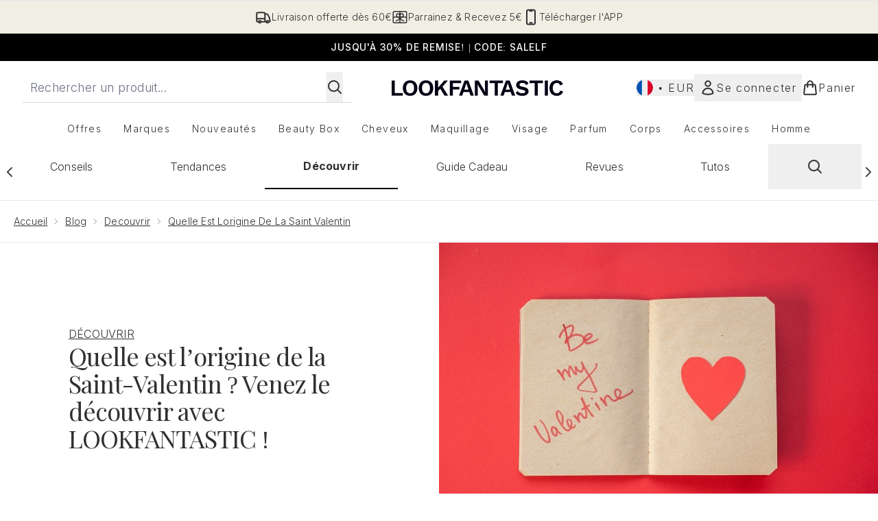

--- FILE ---
content_type: application/x-javascript
request_url: https://www.lookfantastic.fr/ssr-assets/hoisted.BvR7WElP.js
body_size: -39
content:
import"./HeaderAllBrands.astro_astro_type_script_index_0_lang.aURkvapz.js";import"./hoisted.BsjIgOh8.js";import{t as i}from"./index.DZ6IlRD6.js";import"./formValidation.BG0L7xib.js";import"./basketPage.kbJFJFIM.js";import"./accordionItem.CWhAfE-2.js";import"./recaptcha.CWNNhFz_.js";import"./provenance.BZIpCnq5.js";const a=document.getElementById("blog-search-icon"),t=document.getElementById("blog-search-overlay"),c=document.getElementById("blog-search-form"),r=document.getElementById("blog-close-search"),l=document.getElementById("blog-search-input");function d(){t?.addEventListener("keydown",s),t?.classList.remove("hidden"),document.body?.classList.add("scrollBlock"),l?.focus(),t?.addEventListener("click",e=>e.stopPropagation()),c?.addEventListener("click",e=>e.stopPropagation()),t?.addEventListener("click",n),r?.addEventListener("click",n)}function n(){t?.removeEventListener("keydown",s),t?.classList.add("hidden"),document.body?.classList.remove("scrollBlock"),t?.removeEventListener("click",e=>e.stopPropagation()),c?.removeEventListener("click",e=>e.stopPropagation()),t?.removeEventListener("click",n),r?.removeEventListener("click",n)}function s(e){e.key==="Escape"&&n();const o=t?.querySelectorAll("[tabindex]");o&&i(e,o[0],o,o[o.length-1])}a?.addEventListener("click",d);


--- FILE ---
content_type: application/x-javascript
request_url: https://www.lookfantastic.fr/ssr-assets/hoisted.BjJ1vzsr.js
body_size: 333
content:
import{i as l}from"./gtmReviews.DM15Qbgu.js";import{t as p,a as u}from"./basketPage.kbJFJFIM.js";import{m}from"./index.DZ6IlRD6.js";import"./HeaderAllBrands.astro_astro_type_script_index_0_lang.aURkvapz.js";import"./hoisted.DbN_s2PI.js";import"./hoisted.BsjIgOh8.js";import"./EmailWhenInStockModal.astro_astro_type_script_index_0_lang.CPha1O20.js";import"./hoisted.BvR7WElP.js";import"./formValidation.BG0L7xib.js";import"./accordionItem.CWhAfE-2.js";import"./recaptcha.CWNNhFz_.js";import"./provenance.BZIpCnq5.js";l();const k=document.querySelectorAll(".product-card"),g=document.querySelectorAll(".pap-banner"),r=document.getElementById("pap-modal");window?.tenantConfig?.application?.features?.hasQuickBuy&&document.querySelectorAll(".quick-buy").forEach(e=>{e.addEventListener("click",()=>{const a=e.closest("product-card-wrapper")?.dataset?.quicklook;a&&p(a,e,!1,"",!1,null,null,`product-card-wrapper[data-quicklook="${a}"] .quick-buy`)})});window?.tenantConfig?.application?.features?.notifyWhenInStock?.enabled&&u();k.forEach(t=>{t?.addEventListener("mouseenter",e=>{e.currentTarget?.classList.add("active")}),t?.addEventListener("mouseleave",e=>{e.currentTarget?.classList.remove("active")})});g.forEach(t=>{t?.addEventListener("click",async()=>{const e=t.closest("product-card-wrapper")?.dataset?.quicklook;r?.classList.add("modal"),m("pap-modal","false"),e&&r?.parentElement?.setTriggerElement(`product-card-wrapper[data-quicklook="${e}"] .pap-banner`),r?.setAttribute("aria-hidden","false"),r.showModal(),window.Tracker.handlers.promoClick({promotion:t.innerText});const n=document.getElementById("pap-title"),a=document.getElementById("pap-description"),o=document.getElementById("pap-link"),i=document.getElementById("pap-product-title"),c=document.getElementById("pap-product-image");n.innerHTML=t?.innerHTML,a.innerHTML=t?.dataset?.description,o.innerHTML=t?.dataset?.text,o.href=t?.dataset?.link,o.dataset.trackPush=t.innerHTML;const d=t?.dataset?.papimagetitle,s=t?.dataset?.papimage;i&&(i.innerHTML=d||""),c&&(c.innerHTML=s?`<img src="${s}" alt="${d}" class="w-full h-auto" />`:"")})});
